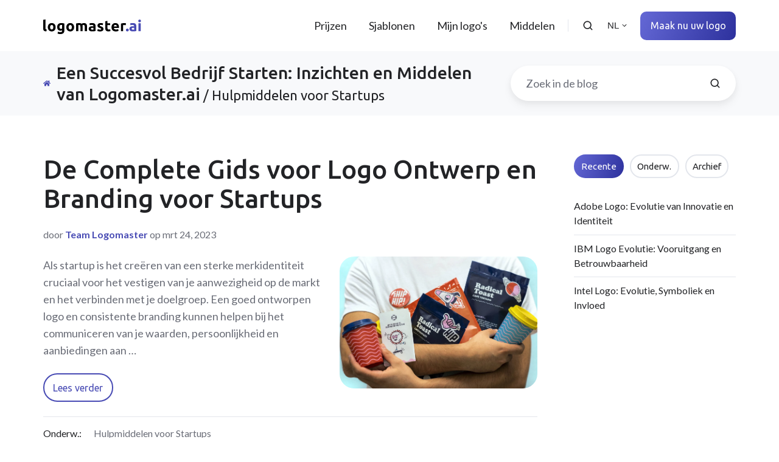

--- FILE ---
content_type: text/html; charset=UTF-8
request_url: https://blog.logomaster.ai/nl/tag/hulpmiddelen-voor-startups
body_size: 10787
content:
<!doctype html><html lang="nl" class="no-js blog-4 blog-4--listing"><head>
    <meta charset="utf-8">
    <title>Blog | Logomaster.ai | Logo-ontwerp en Startup Gids | Hulpmiddelen voor Startups</title>
    <link rel="shortcut icon" href="https://blog.logomaster.ai/hubfs/favicon.ico">
    <meta name="description" content="Hulpmiddelen voor Startups | Ontvang inzichten over logo-ontwerp en startup middelen met Logomaster.ai. Leer hoe je een gedenkwaardig logo kunt maken en een succesvol bedrijf kunt starten.">
    
		<script>			
			var act = {};
      act.xs = 479;
      act.sm = 767;
      act.md = 1139;
			act.scroll_offset = {
				sm: 66,
				md: 66,
				lg: 66,
				get: function() {
					if(window.matchMedia('(max-width: 767px)').matches) return act.scroll_offset.sm;
					if(window.matchMedia('(min-width: 1140px)').matches) return act.scroll_offset.lg;
					return act.scroll_offset.md;
				},
				set: function(sm, md, lg){
					act.scroll_offset.sm = sm;
					act.scroll_offset.md = md;
					act.scroll_offset.lg = lg;
				}
			};
		</script>
    <meta name="viewport" content="width=device-width, initial-scale=1">

    
    <meta property="og:description" content="Hulpmiddelen voor Startups | Ontvang inzichten over logo-ontwerp en startup middelen met Logomaster.ai. Leer hoe je een gedenkwaardig logo kunt maken en een succesvol bedrijf kunt starten.">
    <meta property="og:title" content="Blog | Logomaster.ai | Logo-ontwerp en Startup Gids | Hulpmiddelen voor Startups">
    <meta name="twitter:description" content="Hulpmiddelen voor Startups | Ontvang inzichten over logo-ontwerp en startup middelen met Logomaster.ai. Leer hoe je een gedenkwaardig logo kunt maken en een succesvol bedrijf kunt starten.">
    <meta name="twitter:title" content="Blog | Logomaster.ai | Logo-ontwerp en Startup Gids | Hulpmiddelen voor Startups">

    

    
    <style>
a.cta_button{-moz-box-sizing:content-box !important;-webkit-box-sizing:content-box !important;box-sizing:content-box !important;vertical-align:middle}.hs-breadcrumb-menu{list-style-type:none;margin:0px 0px 0px 0px;padding:0px 0px 0px 0px}.hs-breadcrumb-menu-item{float:left;padding:10px 0px 10px 10px}.hs-breadcrumb-menu-divider:before{content:'›';padding-left:10px}.hs-featured-image-link{border:0}.hs-featured-image{float:right;margin:0 0 20px 20px;max-width:50%}@media (max-width: 568px){.hs-featured-image{float:none;margin:0;width:100%;max-width:100%}}.hs-screen-reader-text{clip:rect(1px, 1px, 1px, 1px);height:1px;overflow:hidden;position:absolute !important;width:1px}
</style>

<link rel="stylesheet" href="https://blog.logomaster.ai/hubfs/hub_generated/template_assets/1/99124503942/1741232887001/template_main.min.css">
<link rel="stylesheet" href="https://blog.logomaster.ai/hubfs/hub_generated/template_assets/1/99124445579/1741232872722/template_nav.min.css">
<link rel="stylesheet" href="https://blog.logomaster.ai/hubfs/hub_generated/template_assets/1/99124446484/1741232878344/template_site-search.min.css">
<link rel="stylesheet" href="https://blog.logomaster.ai/hubfs/hub_generated/template_assets/1/99123534200/1741232817199/template_lang-select.min.css">
<link rel="stylesheet" href="https://blog.logomaster.ai/hubfs/hub_generated/template_assets/1/99123455498/1741232812108/template_mobile-nav.min.css">
<link rel="stylesheet" href="https://blog.logomaster.ai/hubfs/hub_generated/template_assets/1/99123455496/1741232811215/template_header-01.min.css">
<link rel="stylesheet" href="https://blog.logomaster.ai/hubfs/hub_generated/template_assets/1/99131510312/1741232932824/template_search-box.min.css">
<link rel="stylesheet" href="https://blog.logomaster.ai/hubfs/hub_generated/template_assets/1/99124446478/1741232877179/template_blog-search.min.css">
<link rel="stylesheet" href="https://blog.logomaster.ai/hubfs/hub_generated/template_assets/1/99124446476/1741232874920/template_blog-toolbar-1.min.css">
<link rel="stylesheet" href="https://blog.logomaster.ai/hubfs/hub_generated/template_assets/1/99124200364/1741232853093/template_tabs.min.css">
<link rel="stylesheet" href="/hs/hsstatic/AsyncSupport/static-1.501/sass/rss_post_listing.css">
<link rel="stylesheet" href="https://blog.logomaster.ai/hubfs/hub_generated/template_assets/1/102548988481/1741232936467/template_blog-4.min.css">
<link rel="stylesheet" href="https://blog.logomaster.ai/hubfs/hub_generated/template_assets/1/99123980624/1741232835031/template_rich-text.min.css">
<link rel="stylesheet" href="https://blog.logomaster.ai/hubfs/hub_generated/module_assets/1/99124445532/1741200476992/module_icon.min.css">
<link rel="stylesheet" href="https://blog.logomaster.ai/hubfs/hub_generated/template_assets/1/99122649663/1741232790552/template_column-navigation.min.css">
<link rel="stylesheet" href="https://blog.logomaster.ai/hubfs/hub_generated/template_assets/1/99131510303/1741232928512/template_footer-11.min.css">
<link class="hs-async-css" rel="preload" href="https://blog.logomaster.ai/hubfs/hub_generated/template_assets/1/99122649657/1741232787425/template_modal.min.css" as="style" onload="this.onload=null;this.rel='stylesheet'">
<noscript><link rel="stylesheet" href="https://blog.logomaster.ai/hubfs/hub_generated/template_assets/1/99122649657/1741232787425/template_modal.min.css"></noscript>
<style>
  @font-face {
    font-family: "Ubuntu";
    font-weight: 700;
    font-style: normal;
    font-display: swap;
    src: url("/_hcms/googlefonts/Ubuntu/700.woff2") format("woff2"), url("/_hcms/googlefonts/Ubuntu/700.woff") format("woff");
  }
  @font-face {
    font-family: "Ubuntu";
    font-weight: 500;
    font-style: normal;
    font-display: swap;
    src: url("/_hcms/googlefonts/Ubuntu/500.woff2") format("woff2"), url("/_hcms/googlefonts/Ubuntu/500.woff") format("woff");
  }
  @font-face {
    font-family: "Ubuntu";
    font-weight: 400;
    font-style: normal;
    font-display: swap;
    src: url("/_hcms/googlefonts/Ubuntu/regular.woff2") format("woff2"), url("/_hcms/googlefonts/Ubuntu/regular.woff") format("woff");
  }
  @font-face {
    font-family: "Ubuntu";
    font-weight: 700;
    font-style: normal;
    font-display: swap;
    src: url("/_hcms/googlefonts/Ubuntu/700.woff2") format("woff2"), url("/_hcms/googlefonts/Ubuntu/700.woff") format("woff");
  }
  @font-face {
    font-family: "Lato";
    font-weight: 400;
    font-style: normal;
    font-display: swap;
    src: url("/_hcms/googlefonts/Lato/regular.woff2") format("woff2"), url("/_hcms/googlefonts/Lato/regular.woff") format("woff");
  }
  @font-face {
    font-family: "Lato";
    font-weight: 700;
    font-style: normal;
    font-display: swap;
    src: url("/_hcms/googlefonts/Lato/700.woff2") format("woff2"), url("/_hcms/googlefonts/Lato/700.woff") format("woff");
  }
  @font-face {
    font-family: "Lato";
    font-weight: 700;
    font-style: normal;
    font-display: swap;
    src: url("/_hcms/googlefonts/Lato/700.woff2") format("woff2"), url("/_hcms/googlefonts/Lato/700.woff") format("woff");
  }
  @font-face {
    font-family: "Jost";
    font-weight: 700;
    font-style: normal;
    font-display: swap;
    src: url("/_hcms/googlefonts/Jost/700.woff2") format("woff2"), url("/_hcms/googlefonts/Jost/700.woff") format("woff");
  }
  @font-face {
    font-family: "Jost";
    font-weight: 500;
    font-style: normal;
    font-display: swap;
    src: url("/_hcms/googlefonts/Jost/500.woff2") format("woff2"), url("/_hcms/googlefonts/Jost/500.woff") format("woff");
  }
  @font-face {
    font-family: "Jost";
    font-weight: 600;
    font-style: normal;
    font-display: swap;
    src: url("/_hcms/googlefonts/Jost/600.woff2") format("woff2"), url("/_hcms/googlefonts/Jost/600.woff") format("woff");
  }
  @font-face {
    font-family: "Jost";
    font-weight: 400;
    font-style: normal;
    font-display: swap;
    src: url("/_hcms/googlefonts/Jost/regular.woff2") format("woff2"), url("/_hcms/googlefonts/Jost/regular.woff") format("woff");
  }
</style>

<!-- Editor Styles -->
<style id="hs_editor_style" type="text/css">
#hs_cos_wrapper_static_header_logo  { border-style: none !important; display: block !important }
</style>
    

    
<!--  Added by GoogleAnalytics4 integration -->
<script>
var _hsp = window._hsp = window._hsp || [];
window.dataLayer = window.dataLayer || [];
function gtag(){dataLayer.push(arguments);}

var useGoogleConsentModeV2 = true;
var waitForUpdateMillis = 1000;


if (!window._hsGoogleConsentRunOnce) {
  window._hsGoogleConsentRunOnce = true;

  gtag('consent', 'default', {
    'ad_storage': 'denied',
    'analytics_storage': 'denied',
    'ad_user_data': 'denied',
    'ad_personalization': 'denied',
    'wait_for_update': waitForUpdateMillis
  });

  if (useGoogleConsentModeV2) {
    _hsp.push(['useGoogleConsentModeV2'])
  } else {
    _hsp.push(['addPrivacyConsentListener', function(consent){
      var hasAnalyticsConsent = consent && (consent.allowed || (consent.categories && consent.categories.analytics));
      var hasAdsConsent = consent && (consent.allowed || (consent.categories && consent.categories.advertisement));

      gtag('consent', 'update', {
        'ad_storage': hasAdsConsent ? 'granted' : 'denied',
        'analytics_storage': hasAnalyticsConsent ? 'granted' : 'denied',
        'ad_user_data': hasAdsConsent ? 'granted' : 'denied',
        'ad_personalization': hasAdsConsent ? 'granted' : 'denied'
      });
    }]);
  }
}

gtag('js', new Date());
gtag('set', 'developer_id.dZTQ1Zm', true);
gtag('config', 'G-6CXKDJ1SHP');
</script>
<script async src="https://www.googletagmanager.com/gtag/js?id=G-6CXKDJ1SHP"></script>

<!-- /Added by GoogleAnalytics4 integration -->

<!--  Added by GoogleTagManager integration -->
<script>
var _hsp = window._hsp = window._hsp || [];
window.dataLayer = window.dataLayer || [];
function gtag(){dataLayer.push(arguments);}

var useGoogleConsentModeV2 = true;
var waitForUpdateMillis = 1000;



var hsLoadGtm = function loadGtm() {
    if(window._hsGtmLoadOnce) {
      return;
    }

    if (useGoogleConsentModeV2) {

      gtag('set','developer_id.dZTQ1Zm',true);

      gtag('consent', 'default', {
      'ad_storage': 'denied',
      'analytics_storage': 'denied',
      'ad_user_data': 'denied',
      'ad_personalization': 'denied',
      'wait_for_update': waitForUpdateMillis
      });

      _hsp.push(['useGoogleConsentModeV2'])
    }

    (function(w,d,s,l,i){w[l]=w[l]||[];w[l].push({'gtm.start':
    new Date().getTime(),event:'gtm.js'});var f=d.getElementsByTagName(s)[0],
    j=d.createElement(s),dl=l!='dataLayer'?'&l='+l:'';j.async=true;j.src=
    'https://www.googletagmanager.com/gtm.js?id='+i+dl;f.parentNode.insertBefore(j,f);
    })(window,document,'script','dataLayer','GTM-WJCZ6G2');

    window._hsGtmLoadOnce = true;
};

_hsp.push(['addPrivacyConsentListener', function(consent){
  if(consent.allowed || (consent.categories && consent.categories.analytics)){
    hsLoadGtm();
  }
}]);

</script>

<!-- /Added by GoogleTagManager integration -->


<meta name="p:domain_verify" content="3d05bda46dcd440b93bb388cba24740e">
<meta property="fb:app_id" content="151141855645105">
<script src="https://www.recaptcha.net/recaptcha/enterprise.js?render=6LekM3sjAAAAAMYb-9Rq4CZt0yeXJ1k5IfSEMaUc" async></script>
<style>.grecaptcha-badge { visibility: hidden; }</style>
<meta property="og:url" content="https://blog.logomaster.ai/nl/tag/hulpmiddelen-voor-startups">
<meta property="og:type" content="blog">
<meta name="twitter:card" content="summary">
<link rel="alternate" type="application/rss+xml" href="https://blog.logomaster.ai/nl/rss.xml">
<meta name="twitter:domain" content="blog.logomaster.ai">

<meta http-equiv="content-language" content="nl">
<link rel="alternate" hreflang="de" href="https://blog.logomaster.ai/de/tag/startup-ressourcen">
<link rel="alternate" hreflang="en" href="https://blog.logomaster.ai/tag/startup-resources">
<link rel="alternate" hreflang="es" href="https://blog.logomaster.ai/es/tag/recursos-para-startups">
<link rel="alternate" hreflang="fr" href="https://blog.logomaster.ai/fr/tag/ressources-pour-les-startups">
<link rel="alternate" hreflang="nl" href="https://blog.logomaster.ai/nl/tag/hulpmiddelen-voor-startups">
<link rel="alternate" hreflang="pl" href="https://blog.logomaster.ai/pl/tag/zasoby-dla-start-upów">






  <meta name="generator" content="HubSpot"></head>
  <body class="  hs-content-id-107322066251 hs-blog-listing hs-blog-id-107322066250">
<!--  Added by GoogleTagManager integration -->
<noscript><iframe src="https://www.googletagmanager.com/ns.html?id=GTM-WJCZ6G2" height="0" width="0" style="display:none;visibility:hidden"></iframe></noscript>

<!-- /Added by GoogleTagManager integration -->

    <div id="top"></div>
    <div class="page">
      
        <div data-global-resource-path="Act3 child/partials/header-01.html">














  


<header class="header header--1  header--sticky header--w-search header--w-lang hs-search-hidden">
  
  <div class="header__sticky-wrapper">
    <div class="header__sticky-element">
      <div class="header__section header__section--main section">
        <div class="header__center container">
          <div class="row items-center">
            <div class="col s3 md-s3 sm-s6 justify-center">
              <div class="header__logo">
                <div class="header__logo__static">
                  <div id="hs_cos_wrapper_static_header_logo" class="hs_cos_wrapper hs_cos_wrapper_widget hs_cos_wrapper_type_module widget-type-logo" style="" data-hs-cos-general-type="widget" data-hs-cos-type="module">
  






















  
  <span id="hs_cos_wrapper_static_header_logo_hs_logo_widget" class="hs_cos_wrapper hs_cos_wrapper_widget hs_cos_wrapper_type_logo" style="" data-hs-cos-general-type="widget" data-hs-cos-type="logo"><a href="https://logomaster.ai/nl?hsLang=nl" id="hs-link-static_header_logo_hs_logo_widget" style="border-width:0px;border:0px;"><img src="https://blog.logomaster.ai/hubfs/logo.svg" class="hs-image-widget " height="24" style="height: auto;width:161px;border-width:0px;border:0px;" width="161" alt="logo" title="logo"></a></span>
</div>
                </div>
                <div class="header__logo__overlap">
                  <div id="hs_cos_wrapper_overlapping_header_logo" class="hs_cos_wrapper hs_cos_wrapper_widget hs_cos_wrapper_type_module widget-type-logo" style="" data-hs-cos-general-type="widget" data-hs-cos-type="module">
  






















  
  <span id="hs_cos_wrapper_overlapping_header_logo_hs_logo_widget" class="hs_cos_wrapper hs_cos_wrapper_widget hs_cos_wrapper_type_logo" style="" data-hs-cos-general-type="widget" data-hs-cos-type="logo"><a href="https://logomaster.ai/nl?hsLang=nl" id="hs-link-overlapping_header_logo_hs_logo_widget" style="border-width:0px;border:0px;"><img src="https://blog.logomaster.ai/hubfs/logo.svg" class="hs-image-widget " height="24" style="height: auto;width:161px;border-width:0px;border:0px;" width="161" alt="logo" title="logo"></a></span>
</div>
                </div>
                
                  <div class="header__logo__sticky">
                    <div id="hs_cos_wrapper_sticky_header_logo" class="hs_cos_wrapper hs_cos_wrapper_widget hs_cos_wrapper_type_module widget-type-logo" style="" data-hs-cos-general-type="widget" data-hs-cos-type="module">
  






















  
  <span id="hs_cos_wrapper_sticky_header_logo_hs_logo_widget" class="hs_cos_wrapper hs_cos_wrapper_widget hs_cos_wrapper_type_logo" style="" data-hs-cos-general-type="widget" data-hs-cos-type="logo"><a href="https://logomaster.ai/nl?hsLang=nl" id="hs-link-sticky_header_logo_hs_logo_widget" style="border-width:0px;border:0px;"><img src="https://blog.logomaster.ai/hubfs/logo.svg" class="hs-image-widget " height="24" style="height: auto;width:161px;border-width:0px;border:0px;" width="161" alt="logo" title="logo"></a></span>
</div>
                  </div>
                
              </div>
            </div>
            <div class="col s9 md-s9 sm-s6">
              <div class="flex flex-row items-center justify-end no-shrink wrap">
                <div class="header__nav">
                  <div id="hs_cos_wrapper_header_nav" class="hs_cos_wrapper hs_cos_wrapper_widget hs_cos_wrapper_type_module" style="" data-hs-cos-general-type="widget" data-hs-cos-type="module">





<div class="module module--header_nav module--nav">
    <div class="module__inner">

  <nav class="nav nav--light nav--on-hover hs-skip-lang-url-rewrite" flyout-delay="200" aria-label="Main menu">
    
  
  
    
    <ul class="nav__list nav__list--level1">
      <li class="nav__item">
        <a class="nav__link" href="https://app.logomaster.ai/nl/pricing">Prijzen</a>
        
          
  
  

        
      </li>
      
  
    
    
      <li class="nav__item">
        <a class="nav__link" href="https://app.logomaster.ai/nl/templates">Sjablonen</a>
        
          
  
  

        
      </li>
      
  
    
    
      <li class="nav__item">
        <a class="nav__link" href="https://app.logomaster.ai/nl/my-logos">Mijn logo's</a>
        
          
  
  

        
      </li>
      
  
    
    
      <li class="nav__item nav__item--branch nav__item--mega-branch">
        <a class="nav__link" href="javascript:;">Middelen<span class="nav__mega-hover-extender"></span></a>
        
          <div class="nav__mega ">
            <div class="container">
              <div class="row">
                <div class="col s7">
                  <div class="row">
                    <div class="nav__mega-header col s12">
                      <h3><span>Middelen</span></h3>
                    </div>
                  </div>
                  <div class="row">
                    <div class="nav__mega-cols col s12">
                      <div class="row justify-between">
                        
                        <div class="nav__mega-col col s4">
                          <ul>
<li style="margin-bottom: 1.11rem; color: #222326;"><strong>Tools</strong></li>
<ul>
<li><a href="https://logomaster.ai/nl" rel="noopener" role="menuitem">Logo Maken</a></li>
<li><a href="https://wixstats.com/?a=24039&amp;c=1880&amp;s1=" rel="noopener nofollow" target="_blank" role="menuitem">Website Builder <span class="badge badge--small badge--accent badge--lowercase
" style="font-size: .46rem;">met Wix.com</span></a></li>
</ul>
</ul>
                        </div>
                      
                        <div class="nav__mega-col col s4">
                          <ul>
<li style="margin-bottom: 1.11rem; color: #222326;"><strong>Bedrijfsgidsen</strong></li>
<ul>
<li><a href="https://logomaster.ai/resources/netherlands-services-directory" rel="noopener" role="menuitem">Nederlandse Startupdienstengids</a></li>
<li><a href="https://blog.logomaster.ai/nl" rel="noopener" role="menuitem">Lees onze blog</a></li>
<li><a href="https://logomaster.ai/nl/complete-gids-visitekaartjes" rel="noopener" role="menuitem">Visitekaartjes: Complete Gids</a></li>
</ul>
</ul>
                        </div>
                      
                      </div>
                    </div>
                  </div>
                  <div class="row">
                    <div class="nav__mega-footer col s12">
                      <hr>
<p><a class="btn btn--outline btn--medium btn--accent btn--pill
" href="https://app.logomaster.ai/nl/create" rel="noopener">Maak nu uw logo</a></p>
<p><small>Ontvang direct meer dan 100 logo-ideeën. Professioneel logo klaar in 5 minuten, niet dagen.</small></p>
                    </div>
                  </div>
                </div>
                
                  <div class="col s1"></div>
                  <div class="nav__mega-aside col s4">
                    
                      
                    
                    

  
  <img src="https://blog.logomaster.ai/hs-fs/hubfs/business-launch-1.jpg?width=1024&amp;height=1024&amp;name=business-launch-1.jpg" alt="business-launch-1" srcset="https://blog.logomaster.ai/hs-fs/hubfs/business-launch-1.jpg?width=360&amp;name=business-launch-1.jpg 360w, https://blog.logomaster.ai/hs-fs/hubfs/business-launch-1.jpg?width=480&amp;name=business-launch-1.jpg 480w, https://blog.logomaster.ai/hs-fs/hubfs/business-launch-1.jpg?width=720&amp;name=business-launch-1.jpg 720w, https://blog.logomaster.ai/hs-fs/hubfs/business-launch-1.jpg?width=768&amp;name=business-launch-1.jpg 768w, https://blog.logomaster.ai/hs-fs/hubfs/business-launch-1.jpg?width=1350&amp;name=business-launch-1.jpg 1350w, https://blog.logomaster.ai/hs-fs/hubfs/business-launch-1.jpg?width=1440&amp;name=business-launch-1.jpg 1440w, https://blog.logomaster.ai/hs-fs/hubfs/business-launch-1.jpg?width=1920&amp;name=business-launch-1.jpg 1920w, https://blog.logomaster.ai/hs-fs/hubfs/business-launch-1.jpg?width=2048&amp;name=business-launch-1.jpg 2048w" width="1024" height="1024" class="img--radius">


                  </div>
                
              </div>
            </div>
          </div>
        
      </li>
      </ul>
  

  </nav>

    </div>
  </div>

</div>
                </div>
                
                  <div class="header__search">
                    <div id="hs_cos_wrapper_header_search" class="hs_cos_wrapper hs_cos_wrapper_widget hs_cos_wrapper_type_module" style="" data-hs-cos-general-type="widget" data-hs-cos-type="module">


<div id="header_search" class="site-search site-search--light txt--light">
  <a href="javascript:;" class="site-search__open ui-icon" role="button" aria-label="Open search window">
    <svg width="24" height="24" viewbox="0 0 24 24" xmlns="http://www.w3.org/2000/svg">
      <path d="M20.71 19.29L17.31 15.9C18.407 14.5025 19.0022 12.7767 19 11C19 9.41775 18.5308 7.87103 17.6518 6.55544C16.7727 5.23984 15.5233 4.21446 14.0615 3.60896C12.5997 3.00346 10.9911 2.84504 9.43928 3.15372C7.88743 3.4624 6.46197 4.22433 5.34315 5.34315C4.22433 6.46197 3.4624 7.88743 3.15372 9.43928C2.84504 10.9911 3.00347 12.5997 3.60897 14.0615C4.21447 15.5233 5.23985 16.7727 6.55544 17.6518C7.87103 18.5308 9.41775 19 11 19C12.7767 19.0022 14.5025 18.407 15.9 17.31L19.29 20.71C19.383 20.8037 19.4936 20.8781 19.6154 20.9289C19.7373 20.9797 19.868 21.0058 20 21.0058C20.132 21.0058 20.2627 20.9797 20.3846 20.9289C20.5064 20.8781 20.617 20.8037 20.71 20.71C20.8037 20.617 20.8781 20.5064 20.9289 20.3846C20.9797 20.2627 21.0058 20.132 21.0058 20C21.0058 19.868 20.9797 19.7373 20.9289 19.6154C20.8781 19.4936 20.8037 19.383 20.71 19.29ZM5 11C5 9.81331 5.3519 8.65327 6.01119 7.66658C6.67047 6.67988 7.60755 5.91085 8.7039 5.45672C9.80026 5.0026 11.0067 4.88378 12.1705 5.11529C13.3344 5.3468 14.4035 5.91824 15.2426 6.75736C16.0818 7.59647 16.6532 8.66557 16.8847 9.82946C17.1162 10.9933 16.9974 12.1997 16.5433 13.2961C16.0892 14.3925 15.3201 15.3295 14.3334 15.9888C13.3467 16.6481 12.1867 17 11 17C9.4087 17 7.88258 16.3679 6.75736 15.2426C5.63214 14.1174 5 12.5913 5 11Z" fill="currentColor" />
    </svg>
  </a>
  <div class="site-search__popup">
    <div class="site-search__bar">
      <form id="searchForm" class="site-search__form" autocomplete="off" results-zero-text="Sorry, geen resultaten gevonden.">
        <input class="site-search__input" id="searchInput" name="searchInput" type="text" placeholder="Zoek op onze website" title="Zoek op onze website">
        <input name="portalId" type="hidden" value="22400058">
        <input name="language" type="hidden" value="nl">
        <input name="domains" type="hidden" value="all">
        <button class="site-search__submit ui-icon" type="submit" aria-label="Search">
          <svg width="24" height="24" viewbox="0 0 24 24" xmlns="http://www.w3.org/2000/svg">
            <path d="M20.71 19.29L17.31 15.9C18.407 14.5025 19.0022 12.7767 19 11C19 9.41775 18.5308 7.87103 17.6518 6.55544C16.7727 5.23984 15.5233 4.21446 14.0615 3.60896C12.5997 3.00346 10.9911 2.84504 9.43928 3.15372C7.88743 3.4624 6.46197 4.22433 5.34315 5.34315C4.22433 6.46197 3.4624 7.88743 3.15372 9.43928C2.84504 10.9911 3.00347 12.5997 3.60897 14.0615C4.21447 15.5233 5.23985 16.7727 6.55544 17.6518C7.87103 18.5308 9.41775 19 11 19C12.7767 19.0022 14.5025 18.407 15.9 17.31L19.29 20.71C19.383 20.8037 19.4936 20.8781 19.6154 20.9289C19.7373 20.9797 19.868 21.0058 20 21.0058C20.132 21.0058 20.2627 20.9797 20.3846 20.9289C20.5064 20.8781 20.617 20.8037 20.71 20.71C20.8037 20.617 20.8781 20.5064 20.9289 20.3846C20.9797 20.2627 21.0058 20.132 21.0058 20C21.0058 19.868 20.9797 19.7373 20.9289 19.6154C20.8781 19.4936 20.8037 19.383 20.71 19.29ZM5 11C5 9.81331 5.3519 8.65327 6.01119 7.66658C6.67047 6.67988 7.60755 5.91085 8.7039 5.45672C9.80026 5.0026 11.0067 4.88378 12.1705 5.11529C13.3344 5.3468 14.4035 5.91824 15.2426 6.75736C16.0818 7.59647 16.6532 8.66557 16.8847 9.82946C17.1162 10.9933 16.9974 12.1997 16.5433 13.2961C16.0892 14.3925 15.3201 15.3295 14.3334 15.9888C13.3467 16.6481 12.1867 17 11 17C9.4087 17 7.88258 16.3679 6.75736 15.2426C5.63214 14.1174 5 12.5913 5 11Z" fill="currentColor"></path>
          </svg>
        </button>
        <a href="javascript:;" class="site-search__close ui-icon" role="button" aria-label="Close search window">
          <svg width="24" height="24" viewbox="0 0 24 24" xmlns="http://www.w3.org/2000/svg">
            <path d="M20.707 4.707a1 1 0 0 0-1.414-1.414L12 10.586 4.707 3.293a1 1 0 0 0-1.414 1.414L10.586 12l-7.293 7.293a1 1 0 1 0 1.414 1.414L12 13.414l7.293 7.293a1 1 0 0 0 1.414-1.414L13.414 12l7.293-7.293z" fill="currentColor" />
          </svg>
        </a>
      </form>
    </div>
    <div class="site-search__results">
      <div class="site-search__results-block">
        <div class="site-search__result-template">
          <div class="site-search__result-title ui-label"></div>
          <div class="site-search__result-desc small-text"></div>
        </div>
        <button class="site-search__more btn btn--fill btn--medium btn--accent">Meer resultaten</button>
      </div>
    </div>
  </div>
</div></div>
                  </div>
                
                
                  <div class="header__lang">
                    <div id="hs_cos_wrapper_header_lang" class="hs_cos_wrapper hs_cos_wrapper_widget hs_cos_wrapper_type_module" style="" data-hs-cos-general-type="widget" data-hs-cos-type="module">



<div class="module module--header_lang module--lang-select">
    <div class="module__inner">

  
  
    
      
    
    <div id="" class="module-wrapper module-wrapper--lang-select">
      <div class="lang-select lang-select--light lang-select--short-label hs-skip-lang-url-rewrite">
        <button class="lang-select__button">
          
            
              
            
            <div class="lang-select__label">nl</div>
          
          
          <div class="lang-select__arrow">
            <svg width="12" height="12" viewbox="0 0 12 12" xmlns="http://www.w3.org/2000/svg">
              <path d="M3.60311 4.14644C3.40785 4.34171 3.40785 4.65829 3.60311 4.85356L6.60312 7.85355C6.79837 8.0488 7.11497 8.0488 7.31022 7.85355L10.3102 4.85356C10.5055 4.65829 10.5055 4.34171 10.3102 4.14644C10.115 3.95119 9.79837 3.95119 9.60312 4.14644L6.95667 6.7929L4.31022 4.14644C4.11496 3.95119 3.79838 3.95119 3.60311 4.14644Z" fill="currentColor" />
            </svg>
          </div>
        </button>
        <nav class="lang-select__nav">
          <ul>
            <li><a href="javascript:;" tabindex="-1">Nederlands</a></li>
            
              <li class="cs">
                <a href="https://blog.logomaster.ai/cs">Čeština</a>
              </li>
            
              <li class="de">
                <a href="https://blog.logomaster.ai/de">Deutsch</a>
              </li>
            
              <li class="en">
                <a href="https://blog.logomaster.ai">English</a>
              </li>
            
              <li class="es">
                <a href="https://blog.logomaster.ai/es">Español</a>
              </li>
            
              <li class="fr">
                <a href="https://blog.logomaster.ai/fr">Français</a>
              </li>
            
              <li class="id">
                <a href="https://blog.logomaster.ai/id">Bahasa Indonesia</a>
              </li>
            
              <li class="it">
                <a href="https://blog.logomaster.ai/it">Italiano</a>
              </li>
            
              <li class="ko">
                <a href="https://blog.logomaster.ai/ko">한국어</a>
              </li>
            
              <li class="ms">
                <a href="https://blog.logomaster.ai/ms">Bahasa Melayu</a>
              </li>
            
              <li class="pl">
                <a href="https://blog.logomaster.ai/pl">Polski</a>
              </li>
            
              <li class="pt">
                <a href="https://blog.logomaster.ai/pt">Português</a>
              </li>
            
              <li class="ru">
                <a href="https://blog.logomaster.ai/ru">Русский</a>
              </li>
            
              <li class="sv">
                <a href="https://blog.logomaster.ai/sv">Svenska</a>
              </li>
            
              <li class="tr">
                <a href="https://blog.logomaster.ai/tr">Türkçe</a>
              </li>
            
          </ul>
        </nav>
      </div>
    </div>
  

    </div>
  </div>
</div>
                  </div>
                
                <div class="header__buttons">
                  <div class="header__buttons__static">
                    <div id="hs_cos_wrapper_static_header_buttons" class="hs_cos_wrapper hs_cos_wrapper_widget hs_cos_wrapper_type_module" style="" data-hs-cos-general-type="widget" data-hs-cos-type="module">


<div class="module module--static_header_buttons module--button">
    <div class="module__inner">

  <div class="inline-items">
        <a href="https://app.logomaster.ai/nl/create" class="btn btn--fill btn--medium btn--accent btn--default  btn--static_header_buttons-1">
          
          Maak nu uw logo
        </a></div>

    </div>
  </div>
</div>
                  </div>
                  <div class="header__buttons__overlap">
                    <div id="hs_cos_wrapper_overlapping_header_buttons" class="hs_cos_wrapper hs_cos_wrapper_widget hs_cos_wrapper_type_module" style="" data-hs-cos-general-type="widget" data-hs-cos-type="module">


<div class="module module--overlapping_header_buttons module--button">
    <div class="module__inner">

  <div class="inline-items">
        <a href="https://app.logomaster.ai/nl/create" class="btn btn--fill btn--medium btn--accent btn--default  btn--overlapping_header_buttons-1">
          
          Maak nu uw logo
        </a></div>

    </div>
  </div>
</div>
                  </div>
                  
                    <div class="header__buttons__sticky">
                      <div id="hs_cos_wrapper_sticky_header_buttons" class="hs_cos_wrapper hs_cos_wrapper_widget hs_cos_wrapper_type_module" style="" data-hs-cos-general-type="widget" data-hs-cos-type="module">


<div class="module module--sticky_header_buttons module--button">
    <div class="module__inner">

  <div class="inline-items">
        <a href="https://app.logomaster.ai/nl/create" class="btn btn--fill btn--medium btn--accent btn--default  btn--sticky_header_buttons-1">
          
          Maak nu uw logo
        </a></div>

    </div>
  </div>
</div>
                    </div>
                  
                </div>
                <div class="header__mobile-nav">
                  <div id="hs_cos_wrapper_header_mobile_nav" class="hs_cos_wrapper hs_cos_wrapper_widget hs_cos_wrapper_type_module" style="" data-hs-cos-general-type="widget" data-hs-cos-type="module">





<div class="module module--header_mobile_nav module--mnav">
    <div class="module__inner">

  <div class="mnav mnav--light">
    <a class="mnav__open ui-icon" href="javascript:;" role="button" aria-label="Open menu">
      <svg width="24" height="24" viewbox="0 0 24 24" xmlns="http://www.w3.org/2000/svg">
        <path d="M3 6a1 1 0 0 1 1-1h16a1 1 0 1 1 0 2H4a1 1 0 0 1-1-1zm0 6a1 1 0 0 1 1-1h16a1 1 0 1 1 0 2H4a1 1 0 0 1-1-1zm1 5a1 1 0 1 0 0 2h16a1 1 0 1 0 0-2H4z" fill="currentColor" />
      </svg>
    </a>
    <div class="mnav__overlay"></div>
    <div class="mnav__popup">
      
      
        <div class="mnav__section mnav__info small-text clear" style="text-align: left">
          <div><img src="https://blog.logomaster.ai/hubfs/logo.svg" alt="logo" width="161" height="24" loading="lazy" style="height: auto; max-width: 100%; width: 161px;"></div>
<div>&nbsp;</div>
<div>💡 Ontvang direct meer dan 100 logo-ideeën. Professioneel logo klaar in 5 minuten, niet dagen.</div>
<div>&nbsp;</div>
<div><a class="btn btn--outline btn--small btn--accent btn--pill
" href="https://app.logomaster.ai/nl/create" rel="noopener">Maak nu uw logo</a></div>
        </div>
      
      
      <div class="mnav__section mnav__section--first mnav__menu hs-skip-lang-url-rewrite">
        
  
  
    <ul class="mnav__menu__list mnav__menu__list--level1">
      <li class="mnav__menu__item">
        <div class="mnav__menu__label">
          <a class="mnav__menu__link" href="https://app.logomaster.ai/nl/pricing">Prijzen</a>
          
        </div>
        
  
  

      </li>
    
  
    
      <li class="mnav__menu__item">
        <div class="mnav__menu__label">
          <a class="mnav__menu__link" href="https://app.logomaster.ai/nl/my-logos">Mijn logo's</a>
          
        </div>
        
  
  

      </li>
    
  
    
      <li class="mnav__menu__item">
        <div class="mnav__menu__label">
          <a class="mnav__menu__link" href="https://blog.logomaster.ai/nl">Blog</a>
          
        </div>
        
  
  

      </li>
    </ul>
  

      </div>
      
      
        <div class="mnav__section mnav__links clear small-text txt--unstyle-links txt--unstyle-lists" style="text-align: left">
          <p><strong>Andere bronnen</strong></p>
<ul class="mnav__menu__list mnav__menu__list--level1">
<li class="mnav__menu__item">
<div class="mnav__menu__label"><a class="mnav__menu__link" href="https://wixstats.com/?a=24039&amp;c=1880&amp;s1=" rel="nofollow noopener">Website Builder <span class="badge badge--small badge--accent badge--lowercase
" style="font-size: .46rem;">met Wix.com</span></a></div>
</li>
<li class="mnav__menu__item">
<div class="mnav__menu__label"><a class="mnav__menu__link" href="https://logomaster.ai/nl/complete-gids-visitekaartjes?hsLang=nl" rel="noopener">Visitekaartjes: Complete Gids</a></div>
</li>
</ul>
        </div>
      
      
      
      
      
      
      
      
      <a href="javascript:;" class="mnav__close ui-icon" role="button" aria-label="Open menu">
        <svg width="24" height="24" viewbox="0 0 24 24" xmlns="http://www.w3.org/2000/svg">
          <path d="M20.707 4.707a1 1 0 0 0-1.414-1.414L12 10.586 4.707 3.293a1 1 0 0 0-1.414 1.414L10.586 12l-7.293 7.293a1 1 0 1 0 1.414 1.414L12 13.414l7.293 7.293a1 1 0 0 0 1.414-1.414L13.414 12l7.293-7.293z" fill="currentColor" />
        </svg>
      </a>
    </div>
  </div>

    </div>
  </div>
</div>
                </div>
              </div>
            </div>
          </div>
        </div>
      </div>
    </div>
  </div>
</header>

</div>
      
      <main id="main-content" class="body">
        
  
  
  
  
  
  
  
  
  
  
  
  
  
  
  
  
  
  <div class="blog-toolbar-1 section bg-light">
    <div class="blog-toolbar-1__center container">
      <div class="row">
        <div class="col s12">
          <div class="flex flex-row items-center justify-between sm-flex-col sm-items-stretch">
            
            
              <h1 class="blog-toolbar-1__title blog-toolbar-1__title--blog-title h3">
                
                  <span class="blog-toolbar-1__title-icon">
                    <a href="/nl" class="ui-icon">
                      <svg width="24" height="21" viewbox="0 0 576 512" xmlns="http://www.w3.org/2000/svg">
                        <path fill="currentColor" d="M280.37 148.26L96 300.11V464a16 16 0 0 0 16 16l112.06-.29a16 16 0 0 0 15.92-16V368a16 16 0 0 1 16-16h64a16 16 0 0 1 16 16v95.64a16 16 0 0 0 16 16.05L464 480a16 16 0 0 0 16-16V300L295.67 148.26a12.19 12.19 0 0 0-15.3 0zM571.6 251.47L488 182.56V44.05a12 12 0 0 0-12-12h-56a12 12 0 0 0-12 12v72.61L318.47 43a48 48 0 0 0-61 0L4.34 251.47a12 12 0 0 0-1.6 16.9l25.5 31A12 12 0 0 0 45.15 301l235.22-193.74a12.19 12.19 0 0 1 15.3 0L530.9 301a12 12 0 0 0 16.9-1.6l25.5-31a12 12 0 0 0-1.7-16.93z"></path>
                      </svg>
                    </a>
                  </span>
                  <span class="blog-toolbar-1__title-text">Een Succesvol Bedrijf Starten: Inzichten en Middelen van Logomaster.ai<span class="blog-toolbar-1__title-tag"> / Hulpmiddelen voor Startups</span></span>
                
              </h1>
            
            
            <div class="blog-toolbar-1__search blog-search">
              <div class="search-box search-box--dark">
                <form class="blog-search__form" onsubmit="do_blog_search(event);" autocomplete="off" results-zero-text="Sorry, geen resultaten gevonden.">
                  <input name="term" class="search-box__input blog-search__input" type="text" placeholder="Zoek in de blog">
                  <input name="groupId" type="hidden" value="107322066250">
                  <input name="language" type="hidden" value="nl">
                  <input name="limit" type="hidden" value="20">
                  <input name="offset" type="hidden" value="0">
                  <input name="length" type="hidden" value="SHORT">
                  <button class="search-box__btn blog-search__search-icon ui-icon" type="submit" value="Zoek in de blog">
                    <svg width="24" height="24" viewbox="0 0 24 24" xmlns="http://www.w3.org/2000/svg">
                      <path d="M20.71 19.29L17.31 15.9C18.407 14.5025 19.0022 12.7767 19 11C19 9.41775 18.5308 7.87103 17.6518 6.55544C16.7727 5.23984 15.5233 4.21446 14.0615 3.60896C12.5997 3.00346 10.9911 2.84504 9.43928 3.15372C7.88743 3.4624 6.46197 4.22433 5.34315 5.34315C4.22433 6.46197 3.4624 7.88743 3.15372 9.43928C2.84504 10.9911 3.00347 12.5997 3.60897 14.0615C4.21447 15.5233 5.23985 16.7727 6.55544 17.6518C7.87103 18.5308 9.41775 19 11 19C12.7767 19.0022 14.5025 18.407 15.9 17.31L19.29 20.71C19.383 20.8037 19.4936 20.8781 19.6154 20.9289C19.7373 20.9797 19.868 21.0058 20 21.0058C20.132 21.0058 20.2627 20.9797 20.3846 20.9289C20.5064 20.8781 20.617 20.8037 20.71 20.71C20.8037 20.617 20.8781 20.5064 20.9289 20.3846C20.9797 20.2627 21.0058 20.132 21.0058 20C21.0058 19.868 20.9797 19.7373 20.9289 19.6154C20.8781 19.4936 20.8037 19.383 20.71 19.29ZM5 11C5 9.81331 5.3519 8.65327 6.01119 7.66658C6.67047 6.67988 7.60755 5.91085 8.7039 5.45672C9.80026 5.0026 11.0067 4.88378 12.1705 5.11529C13.3344 5.3468 14.4035 5.91824 15.2426 6.75736C16.0818 7.59647 16.6532 8.66557 16.8847 9.82946C17.1162 10.9933 16.9974 12.1997 16.5433 13.2961C16.0892 14.3925 15.3201 15.3295 14.3334 15.9888C13.3467 16.6481 12.1867 17 11 17C9.4087 17 7.88258 16.3679 6.75736 15.2426C5.63214 14.1174 5 12.5913 5 11Z" fill="currentColor"></path>
                    </svg>
                  </button>
                  <button class="search-box__btn blog-search__cancel-icon ui-icon" type="reset" onclick="blog_search_reset()">
                    <svg width="24" height="24" viewbox="0 0 24 24" xmlns="http://www.w3.org/2000/svg">
                      <path d="M20.707 4.707a1 1 0 0 0-1.414-1.414L12 10.586 4.707 3.293a1 1 0 0 0-1.414 1.414L10.586 12l-7.293 7.293a1 1 0 1 0 1.414 1.414L12 13.414l7.293 7.293a1 1 0 0 0 1.414-1.414L13.414 12l7.293-7.293z" fill="currentColor"></path>
                    </svg>
                  </button>
                </form>
              </div>
              <div class="blog-search__results-overlay" onclick="blog_search_reset()"></div>
              <div class="blog-search__results-wrapper">
                <div class="blog-search__results"></div>
              </div>
            </div>
          </div>
        </div>
      </div>
    </div>
  </div>
  
  <div class="blog-body section">
    <div class="blog-body__center container">
      <div class="row items-stretch">
        <div class="blog-body__content col s9 md-s12">
          
          
            
              <div class="blog-post  blog-post--float-img">
                <div class="blog-post__contents clear">
                  <h2 class="blog-post__title h1"><a href="https://blog.logomaster.ai/nl/de-complete-gids-voor-logo-ontwerp-en-branding-voor-startups">De Complete Gids voor Logo Ontwerp en Branding voor Startups</a></h2>
                  <p class="blog-post__info small-text">
                    door <a href="https://blog.logomaster.ai/nl/author/logomaster-team"><strong>Team Logomaster</strong></a> op mrt 24, 2023
                  </p>
                  
                    <div class="blog-post__img">
                      <a href="https://blog.logomaster.ai/nl/de-complete-gids-voor-logo-ontwerp-en-branding-voor-startups"><img src="https://blog.logomaster.ai/hubfs/The%20Ultimate%20Guide%20to%20Logo%20Design%20and%20Branding%20for%20Startups-2.jpg" alt="" srcset="https://blog.logomaster.ai/hs-fs/hubfs/The%20Ultimate%20Guide%20to%20Logo%20Design%20and%20Branding%20for%20Startups-2.jpg?width=360&amp;name=The%20Ultimate%20Guide%20to%20Logo%20Design%20and%20Branding%20for%20Startups-2.jpg 360w, https://blog.logomaster.ai/hs-fs/hubfs/The%20Ultimate%20Guide%20to%20Logo%20Design%20and%20Branding%20for%20Startups-2.jpg?width=480&amp;name=The%20Ultimate%20Guide%20to%20Logo%20Design%20and%20Branding%20for%20Startups-2.jpg 480w, https://blog.logomaster.ai/hs-fs/hubfs/The%20Ultimate%20Guide%20to%20Logo%20Design%20and%20Branding%20for%20Startups-2.jpg?width=720&amp;name=The%20Ultimate%20Guide%20to%20Logo%20Design%20and%20Branding%20for%20Startups-2.jpg 720w, https://blog.logomaster.ai/hs-fs/hubfs/The%20Ultimate%20Guide%20to%20Logo%20Design%20and%20Branding%20for%20Startups-2.jpg?width=768&amp;name=The%20Ultimate%20Guide%20to%20Logo%20Design%20and%20Branding%20for%20Startups-2.jpg 768w, https://blog.logomaster.ai/hs-fs/hubfs/The%20Ultimate%20Guide%20to%20Logo%20Design%20and%20Branding%20for%20Startups-2.jpg?width=1350&amp;name=The%20Ultimate%20Guide%20to%20Logo%20Design%20and%20Branding%20for%20Startups-2.jpg 1350w, https://blog.logomaster.ai/hs-fs/hubfs/The%20Ultimate%20Guide%20to%20Logo%20Design%20and%20Branding%20for%20Startups-2.jpg?width=1440&amp;name=The%20Ultimate%20Guide%20to%20Logo%20Design%20and%20Branding%20for%20Startups-2.jpg 1440w, https://blog.logomaster.ai/hs-fs/hubfs/The%20Ultimate%20Guide%20to%20Logo%20Design%20and%20Branding%20for%20Startups-2.jpg?width=1534&amp;name=The%20Ultimate%20Guide%20to%20Logo%20Design%20and%20Branding%20for%20Startups-2.jpg 1534w" loading="lazy"></a>
                    </div>
                  
                  
                    <p class="blog-post__summary">
                      Als startup is het creëren van een sterke merkidentiteit cruciaal voor het vestigen van je aanwezigheid op de markt en het verbinden met je doelgroep. Een goed ontworpen logo en consistente branding kunnen helpen bij het communiceren van je waarden, persoonlijkheid en aanbiedingen aan …
                    </p>
                  
                  <p class="blog-post__btn"><a href="https://blog.logomaster.ai/nl/de-complete-gids-voor-logo-ontwerp-en-branding-voor-startups" class="btn btn--medium btn--pill btn--outline btn--accent">Lees verder</a></p>
                </div>
                
                  <div class="blog-post__tags small-text">
                    <span class="blog-post__tags-label">Onderw.:</span>
                    
                      <a href="https://blog.logomaster.ai/nl/tag/hulpmiddelen-voor-startups" class="blog-post__tag">Hulpmiddelen voor Startups</a>
                    
                  </div>
                
              </div>
            
          
          
        </div>
        <div class="blog-body__aside col s3 md-s12">
          
          
          <div class="blog-tabs tabs tabs--light tabs--buttons-small tabs--indent" data-tabs-inactive="btn--light btn--outline" data-tabs-active="btn--accent btn--fill">
            <ul class="tabs__nav justify-start">
              <li class="tabs__nav-item"><button class="tabs__btn btn btn--small btn--pill btn--accent btn--fill tabs__btn--active" onclick="go_to_tab('blog-recent-posts')">Recente</button></li>
              <li class="tabs__nav-item"><button class="tabs__btn btn btn--small btn--pill btn--light btn--outline" onclick="go_to_tab('blog-topics')">Onderw.</button></li>
              <li class="tabs__nav-item"><button class="tabs__btn btn btn--small btn--pill btn--light btn--outline" onclick="go_to_tab('blog-archive')">Archief</button></li>
            </ul>
            <div class="tabs__content">
              
              <button class="tabs__btn btn btn--small btn--pill btn--accent btn--fill tabs__btn--active" onclick="go_to_tab('blog-recent-posts')">Recente</button>
              <div class="tabs__tab tabs__tab--active txt--light txt--unstyle-lists txt--unstyle-links important-text small-text" id="blog-recent-posts">
                <span id="hs_cos_wrapper_blog_recent_posts" class="hs_cos_wrapper hs_cos_wrapper_widget hs_cos_wrapper_type_post_listing" style="" data-hs-cos-general-type="widget" data-hs-cos-type="post_listing"><div class="block">
  <h3></h3>
  <div class="widget-module">
    <ul class="hs-hash-1607919616-1767455817750">
    </ul>
  </div>
</div>
</span>
              </div>
              
              
              <button class="tabs__btn btn btn--small btn--pill btn--light btn--outline" onclick="go_to_tab('blog-topics')">Onderw.</button>
              <div class="tabs__tab txt--light txt--unstyle-lists txt--unstyle-links important-text small-text" id="blog-topics">
                <span id="hs_cos_wrapper_blog_topics" class="hs_cos_wrapper hs_cos_wrapper_widget hs_cos_wrapper_type_post_filter" style="" data-hs-cos-general-type="widget" data-hs-cos-type="post_filter"><div class="block">
  <h3></h3>
  <div class="widget-module">
    <ul>
      
        <li>
          <a href="https://blog.logomaster.ai/nl/tag/logo-ontwerp">Logo Ontwerp <span class="filter-link-count" dir="ltr">(22)</span></a>
        </li>
      
        <li>
          <a href="https://blog.logomaster.ai/nl/tag/branding-en-marketing">Branding en Marketing <span class="filter-link-count" dir="ltr">(1)</span></a>
        </li>
      
        <li>
          <a href="https://blog.logomaster.ai/nl/tag/hulpmiddelen-voor-startups">Hulpmiddelen voor Startups <span class="filter-link-count" dir="ltr">(1)</span></a>
        </li>
      
        <li>
          <a href="https://blog.logomaster.ai/nl/tag/ontwerptrends">Ontwerptrends <span class="filter-link-count" dir="ltr">(1)</span></a>
        </li>
      
    </ul>
    
  </div>
</div>
</span>
              </div>
              
              <button class="tabs__btn btn btn--small btn--pill btn--light btn--outline" onclick="go_to_tab('blog-archive')">Archief</button>
              <div class="tabs__tab txt--light txt--unstyle-lists txt--unstyle-links important-text small-text" id="blog-archive">
                <span id="hs_cos_wrapper_blog_archive" class="hs_cos_wrapper hs_cos_wrapper_widget hs_cos_wrapper_type_post_filter" style="" data-hs-cos-general-type="widget" data-hs-cos-type="post_filter"><div class="block">
  <h3></h3>
  <div class="widget-module">
    <ul>
      
        <li>
          <a href="https://blog.logomaster.ai/nl/archive/2023/10">oktober 2023 <span class="filter-link-count" dir="ltr">(9)</span></a>
        </li>
      
        <li>
          <a href="https://blog.logomaster.ai/nl/archive/2023/08">augustus 2023 <span class="filter-link-count" dir="ltr">(10)</span></a>
        </li>
      
        <li>
          <a href="https://blog.logomaster.ai/nl/archive/2023/06">juni 2023 <span class="filter-link-count" dir="ltr">(1)</span></a>
        </li>
      
        <li>
          <a href="https://blog.logomaster.ai/nl/archive/2023/04">april 2023 <span class="filter-link-count" dir="ltr">(1)</span></a>
        </li>
      
        <li>
          <a href="https://blog.logomaster.ai/nl/archive/2023/03">maart 2023 <span class="filter-link-count" dir="ltr">(3)</span></a>
        </li>
      
    </ul>
    
  </div>
</div>
</span>
              </div>
            </div>
          </div>
          
          
          
        </div>
      </div>
    </div>
  </div>
  <div class="container-fluid blog-below-listing">
<div class="row-fluid-wrapper">
<div class="row-fluid">
<div class="span12 widget-span widget-type-cell " style="" data-widget-type="cell" data-x="0" data-w="12">

</div><!--end widget-span -->
</div>
</div>
</div>
  
  

      </main>
      
        <div data-global-resource-path="Act3 child/partials/footer-11.html">

  


<div class="container-fluid above-footer">
<div class="row-fluid-wrapper">
<div class="row-fluid">
<div class="span12 widget-span widget-type-cell " style="" data-widget-type="cell" data-x="0" data-w="12">

</div><!--end widget-span -->
</div>
</div>
</div>

<footer class="footer footer--11 hs-search-hidden">
  <div class="footer__section footer__section--main section">
    <div class="footer__center container">
      <div class="row">
        <div class="col s4 md-s12">
          <div class="footer__about">
            <div id="hs_cos_wrapper_footer_about" class="hs_cos_wrapper hs_cos_wrapper_widget hs_cos_wrapper_type_module" style="" data-hs-cos-general-type="widget" data-hs-cos-type="module">



<style>.module--footer_about{margin-bottom:24px;}.module--footer_about .module__inner{width:320px;}</style>
  <div class="module module--footer_about module--rtext module--md-block-center module--md-text-center">
    <div class="module__inner">

  <div id="rtext__footer_about" class="rtext rtext--box-none txt--light txt--light">
    <div class="rtext__content clear small-text">
      <h4><strong>logomaster.ai</strong></h4>
<p>Logomaster.ai is dé oplossing voor professionele logo-ontwerp. Creëer en bewerk logo's met gemak, zonder ontwerpvaardigheden.</p>
    </div>
    
  </div>

    </div>
  </div>


</div>
          </div>
          <div class="footer__icons">
            <div id="hs_cos_wrapper_footer_icons" class="hs_cos_wrapper hs_cos_wrapper_widget hs_cos_wrapper_type_module" style="" data-hs-cos-general-type="widget" data-hs-cos-type="module">

<style>.module--footer_icons{margin-bottom:30px;}@media(max-width:1139px){.module--footer_icons{margin-bottom:50px;}}</style>
  <div class="module module--footer_icons module--icon module--md-text-center">
    <div class="module__inner">

  <div class="inline-items inline-items--md-center" style="gap: 30px;"><a href="https://www.facebook.com/logomasterai" target="_blank"><span class="icon icon--footer_icons-1 icon--type-icon icon--large icon--accent">
      <span class="icon__glyph">
        
          <svg version="1.0" xmlns="http://www.w3.org/2000/svg" viewbox="0 0 512 512" aria-hidden="true"><g id="Facebook1_layer"><path d="M504 256C504 119 393 8 256 8S8 119 8 256c0 123.78 90.69 226.38 209.25 245V327.69h-63V256h63v-54.64c0-62.15 37-96.48 93.67-96.48 27.14 0 55.52 4.84 55.52 4.84v61h-31.28c-30.8 0-40.41 19.12-40.41 38.73V256h68.78l-11 71.69h-57.78V501C413.31 482.38 504 379.78 504 256z" /></g></svg>
        
      </span>
      <span class="screen-reader-text">Visit us on Facebook</span>
    </span></a><a href="https://twitter.com/logomasterai" target="_blank"><span class="icon icon--footer_icons-2 icon--type-icon icon--large icon--accent">
      <span class="icon__glyph">
        
          <svg version="1.0" xmlns="http://www.w3.org/2000/svg" viewbox="0 0 512 512" aria-hidden="true"><g id="Twitter2_layer"><path d="M459.37 151.716c.325 4.548.325 9.097.325 13.645 0 138.72-105.583 298.558-298.558 298.558-59.452 0-114.68-17.219-161.137-47.106 8.447.974 16.568 1.299 25.34 1.299 49.055 0 94.213-16.568 130.274-44.832-46.132-.975-84.792-31.188-98.112-72.772 6.498.974 12.995 1.624 19.818 1.624 9.421 0 18.843-1.3 27.614-3.573-48.081-9.747-84.143-51.98-84.143-102.985v-1.299c13.969 7.797 30.214 12.67 47.431 13.319-28.264-18.843-46.781-51.005-46.781-87.391 0-19.492 5.197-37.36 14.294-52.954 51.655 63.675 129.3 105.258 216.365 109.807-1.624-7.797-2.599-15.918-2.599-24.04 0-57.828 46.782-104.934 104.934-104.934 30.213 0 57.502 12.67 76.67 33.137 23.715-4.548 46.456-13.32 66.599-25.34-7.798 24.366-24.366 44.833-46.132 57.827 21.117-2.273 41.584-8.122 60.426-16.243-14.292 20.791-32.161 39.308-52.628 54.253z" /></g></svg>
        
      </span>
      <span class="screen-reader-text">Visit us on Twitter</span>
    </span></a></div>

    </div>
  </div>
</div>
          </div>
        </div>
        <div class="col s8 md-s12">
          <div class="footer__nav">
            <div id="hs_cos_wrapper_footer_nav" class="hs_cos_wrapper hs_cos_wrapper_widget hs_cos_wrapper_type_module" style="" data-hs-cos-general-type="widget" data-hs-cos-type="module">


<style>@media(max-width:767px){.module--footer_nav .module__inner{width:400px;}}</style>
  <div class="module module--footer_nav module--col-nav module--sm-block-center module--sm-text-center">
    <div class="module__inner">

  <div class="col-nav col-nav--light">
    <div class="row justify-start">
      
        <div class="col s3 md-s3 sm-s6">
          <div class="box">
            <div class="col-nav__col">
              <div class="col-nav__title">Logomaster.ai</div>
              
                <ul class="col-nav__list">
                  <li class="col-nav__item">
                    <a href="https://logomaster.ai/nl?hsLang=nl#features" class="col-nav__link ">Functies</a>
                  </li>
                
              
                
                  <li class="col-nav__item">
                    <a href="https://app.logomaster.ai/nl/pricing" class="col-nav__link ">Prijzen</a>
                  </li>
                
              
                
                  <li class="col-nav__item">
                    <a href="https://app.logomaster.ai/nl/templates" class="col-nav__link ">Sjablonen</a>
                  </li>
                </ul>
              
            </div>
          </div>
        </div>
      
        <div class="col s3 md-s3 sm-s6">
          <div class="box">
            <div class="col-nav__col">
              <div class="col-nav__title">Middelen</div>
              
                <ul class="col-nav__list">
                  <li class="col-nav__item">
                    <a href="https://logomaster.ai/nl?hsLang=nl" class="col-nav__link ">Logo maken</a>
                  </li>
                
              
                
                  <li class="col-nav__item">
                    <a href="https://logomaster.ai/nl/logo-idee%C3%ABn?hsLang=nl" class="col-nav__link ">Logo ideeën</a>
                  </li>
                
              
                
                  <li class="col-nav__item">
                    <a href="https://logomaster.ai/nl/logo-kleuren?hsLang=nl" class="col-nav__link ">Logo kleuren</a>
                  </li>
                
              
                
                  <li class="col-nav__item">
                    <a href="https://logomaster.ai/nl/logo-ideas/logo-voorbeelden-nederlandse-bedrijven?hsLang=nl" class="col-nav__link ">Logo voorbeelden</a>
                  </li>
                
              
                
                  <li class="col-nav__item">
                    <a href="https://wixstats.com/?a=24039&amp;c=1880&amp;s1=" target="_blank" rel="nofollow" class="col-nav__link ">Website Builder <span class="badge badge--small badge--accent badge--lowercase">met Wix.com</span></a>
                  </li>
                </ul>
              
            </div>
          </div>
        </div>
      
        <div class="col s3 md-s3 sm-s6">
          <div class="box">
            <div class="col-nav__col">
              <div class="col-nav__title">Bedrijf</div>
              
                <ul class="col-nav__list">
                  <li class="col-nav__item">
                    <a href="https://blog.logomaster.ai?hsLang=nl" class="col-nav__link ">Blog</a>
                  </li>
                
              
                
                  <li class="col-nav__item">
                    <a href="https://logomaster.ai/press?hsLang=nl" class="col-nav__link ">Perskit</a>
                  </li>
                </ul>
              
            </div>
          </div>
        </div>
      
        <div class="col s3 md-s3 sm-s6">
          <div class="box">
            <div class="col-nav__col">
              <div class="col-nav__title">Neem contact op</div>
              
                <ul class="col-nav__list">
                  <li class="col-nav__item">
                    <a href="mailto:support@logomaster.ai" class="col-nav__link ">Stuur ons een e-mail</a>
                  </li>
                </ul>
              
            </div>
          </div>
        </div>
      
    </div>
  </div>

    </div>
  </div>
</div>
          </div>
        </div>
      </div>
    </div>
  </div>
  <div class="footer__section footer__section--bottom section">
    <div class="footer__center container">
      <div class="row">
        <div class="col s12">
          <div class="footer__legal">
            <div class="flex flex-row items-center justify-between sm-flex-col sm-items-stretch">
              <div class="footer__copyright">
                <div id="hs_cos_wrapper_footer_copyright" class="hs_cos_wrapper hs_cos_wrapper_widget hs_cos_wrapper_type_module" style="" data-hs-cos-general-type="widget" data-hs-cos-type="module">



<style>@media(max-width:767px){.module--footer_copyright{margin-bottom:24px;}}</style>
  <div class="module module--footer_copyright module--rtext module--sm-text-center">
    <div class="module__inner">

  <div id="rtext__footer_copyright" class="rtext rtext--box-none txt--light txt--light">
    <div class="rtext__content clear small-text">
      Copyright © 2024 logomaster.ai
    </div>
    
  </div>

    </div>
  </div>


</div>
              </div>
              <div class="footer__links">
                <div id="hs_cos_wrapper_footer_links" class="hs_cos_wrapper hs_cos_wrapper_widget hs_cos_wrapper_type_module" style="" data-hs-cos-general-type="widget" data-hs-cos-type="module">



<div class="module module--footer_links module--rtext module--text-right module--sm-text-center">
    <div class="module__inner">

  <div id="rtext__footer_links" class="rtext rtext--box-none txt--light txt--light">
    <div class="rtext__content clear small-text">
      <ul>
<li><a href="https://logomaster.ai/privacy?hsLang=nl" rel="noopener">Privacy</a></li>
<li><a href="https://logomaster.ai/terms?hsLang=nl" rel="noopener">Terms</a><br><a href="#"></a></li>
</ul>
    </div>
    
  </div>

    </div>
  </div>


</div>
              </div>
            </div>
          </div>
        </div>
      </div>
    </div>
  </div>
</footer>
</div>
      
      
        



<div class="module module--page_modals module--modal">
    <div class="module__inner">

  

  

    </div>
  </div>
  
        <div data-global-resource-path="Act3 child/partials/modals.html">



<div class="module module--global_modals module--modal">
    <div class="module__inner">

  

  

    </div>
  </div>

</div>
      
    </div>
		<script src="https://blog.logomaster.ai/hubfs/hub_generated/template_assets/1/99131270014/1741232916702/template_main.min.js"></script>
		
    
<!-- HubSpot performance collection script -->
<script defer src="/hs/hsstatic/content-cwv-embed/static-1.1293/embed.js"></script>
<script defer src="https://blog.logomaster.ai/hubfs/hub_generated/template_assets/1/99123839569/1741232828903/template_lightbox.min.js"></script>
<script>
var hsVars = hsVars || {}; hsVars['language'] = 'nl';
</script>

<script src="/hs/hsstatic/cos-i18n/static-1.53/bundles/project.js"></script>
<script defer src="https://blog.logomaster.ai/hubfs/hub_generated/template_assets/1/99123442434/1741232799613/template_nav.min.js"></script>
<script src="https://blog.logomaster.ai/hubfs/hub_generated/template_assets/1/99124153433/1741232841209/template_site-search.min.js"></script>
<script src="https://blog.logomaster.ai/hubfs/hub_generated/template_assets/1/99124444968/1741232861713/template_lang-select.min.js"></script>
<script src="https://blog.logomaster.ai/hubfs/hub_generated/template_assets/1/99131226146/1741232905903/template_mobile-nav.min.js"></script>
<script defer src="https://blog.logomaster.ai/hubfs/hub_generated/template_assets/1/99122649652/1741232786352/template_blog-search.min.js"></script>
<script defer src="https://blog.logomaster.ai/hubfs/hub_generated/template_assets/1/99124503903/1741232883775/template_tabs.min.js"></script>
<script src="/hs/hsstatic/AsyncSupport/static-1.501/js/post_listing_asset.js"></script>
<script>
  function hsOnReadyPopulateListingFeed_1607919616_1767455817750() {
    var options = {
      'id': "1607919616-1767455817750",
      'listing_url': "/_hcms/postlisting?blogId=107322066250&maxLinks=3&listingType=recent&orderByViews=false&hs-expires=1799020800&hs-version=2&hs-signature=AJ2IBuHCtF1tBHv826LO_zTLvV8jMWVMsg",
      'include_featured_image': false
    };
    window.hsPopulateListingFeed(options);
  }

  if (document.readyState === "complete" ||
      (document.readyState !== "loading" && !document.documentElement.doScroll)
  ) {
    hsOnReadyPopulateListingFeed_1607919616_1767455817750();
  } else {
    document.addEventListener("DOMContentLoaded", hsOnReadyPopulateListingFeed_1607919616_1767455817750);
  }
</script>

<script defer src="https://blog.logomaster.ai/hubfs/hub_generated/template_assets/1/99123540577/1741232820265/template_modal.min.js"></script>

<!-- Start of HubSpot Analytics Code -->
<script type="text/javascript">
var _hsq = _hsq || [];
_hsq.push(["setContentType", "listing-page"]);
_hsq.push(["setCanonicalUrl", "https:\/\/blog.logomaster.ai\/nl\/tag\/hulpmiddelen-voor-startups"]);
_hsq.push(["setPageId", "107322066251"]);
_hsq.push(["setContentMetadata", {
    "contentPageId": 101052507271,
    "legacyPageId": "107322066251",
    "contentFolderId": null,
    "contentGroupId": 107322066250,
    "abTestId": null,
    "languageVariantId": 107322066251,
    "languageCode": "nl",
    
    
}]);
</script>

<script type="text/javascript" id="hs-script-loader" async defer src="/hs/scriptloader/22400058.js"></script>
<!-- End of HubSpot Analytics Code -->


<script type="text/javascript">
var hsVars = {
    render_id: "2ecd85d5-8ff6-458e-88fa-a330eed8d942",
    ticks: 1767455817155,
    page_id: 107322066251,
    
    content_group_id: 107322066250,
    portal_id: 22400058,
    app_hs_base_url: "https://app.hubspot.com",
    cp_hs_base_url: "https://cp.hubspot.com",
    language: "nl",
    analytics_page_type: "listing-page",
    scp_content_type: "",
    
    analytics_page_id: "107322066251",
    category_id: 7,
    folder_id: 0,
    is_hubspot_user: false
}
</script>


<script defer src="/hs/hsstatic/HubspotToolsMenu/static-1.432/js/index.js"></script>





  
</body></html>

--- FILE ---
content_type: image/svg+xml
request_url: https://blog.logomaster.ai/hubfs/logo.svg
body_size: 6830
content:
<?xml version="1.0" encoding="UTF-8"?>
<svg width="376px" height="56px" viewBox="0 0 376 56" version="1.1" xmlns="http://www.w3.org/2000/svg" xmlns:xlink="http://www.w3.org/1999/xlink">
    <title>logomaster.ai</title>
    <g id="Google-ads" stroke="none" stroke-width="1" fill="none" fill-rule="evenodd">
        <g id="1024_1024-(Google-square)" transform="translate(-325.000000, -930.000000)" fill-rule="nonzero">
            <g id="logomaster.ai" transform="translate(325.000000, 930.000000)">
                <path d="M12.1991701,45.659751 C9.68188105,45.6210235 7.63900415,45.3499308 6.07053942,44.846473 C4.50207469,44.3430152 3.26279391,43.6362379 2.3526971,42.7261411 C1.44260028,41.8160443 0.822959889,40.7123098 0.493775934,39.4149378 C0.164591978,38.1175657 0,36.6556017 0,35.0290456 L0,1.39419087 L8.65560166,1.46760325e-13 L8.65560166,33.2863071 C8.65560166,34.0608575 8.71369295,34.757953 8.82987552,35.3775934 C8.94605809,35.9972337 9.16874136,36.5200553 9.49792531,36.9460581 C9.82710927,37.3720609 10.3015214,37.7206086 10.9211618,37.9917012 C11.5408022,38.2627939 12.373444,38.4370678 13.4190871,38.5145228 L12.1991701,45.659751 Z" id="Path" fill="#000000"></path>
                <path d="M47.5832181,29.7427386 C47.5832181,32.1438451 47.2346704,34.3416321 46.5375749,36.3360996 C45.8404795,38.3305671 44.8335639,40.0345781 43.516828,41.4481328 C42.2000922,42.8616874 40.6219456,43.95574 38.7823882,44.7302905 C36.9428308,45.5048409 34.8805901,45.8921162 32.5956662,45.8921162 C30.3494698,45.8921162 28.3065929,45.5048409 26.4670355,44.7302905 C24.6274781,43.95574 23.0493315,42.8616874 21.7325957,41.4481328 C20.4158598,40.0345781 19.3895805,38.3305671 18.6537575,36.3360996 C17.9179345,34.3416321 17.5500231,32.1438451 17.5500231,29.7427386 C17.5500231,27.3416321 17.9276164,25.153527 18.6828031,23.1784232 C19.4379899,21.2033195 20.483633,19.5186722 21.8197326,18.1244813 C23.1558322,16.7302905 24.7436607,15.6459198 26.5832181,14.8713693 C28.4227755,14.0968188 30.4269249,13.7095436 32.5956662,13.7095436 C34.8031351,13.7095436 36.8266482,14.0968188 38.6662056,14.8713693 C40.505763,15.6459198 42.0839096,16.7302905 43.4006455,18.1244813 C44.7173813,19.5186722 45.7436607,21.2033195 46.4794836,23.1784232 C47.2153066,25.153527 47.5832181,27.3416321 47.5832181,29.7427386 Z M38.7533426,29.7427386 C38.7533426,27.0705394 38.2208391,24.9695712 37.1558322,23.439834 C36.0908253,21.9100968 34.5707699,21.1452282 32.5956662,21.1452282 C30.6205625,21.1452282 29.0908253,21.9100968 28.0064546,23.439834 C26.9220839,24.9695712 26.3798986,27.0705394 26.3798986,29.7427386 C26.3798986,32.4149378 26.9220839,34.5352697 28.0064546,36.1037344 C29.0908253,37.6721992 30.6205625,38.4564315 32.5956662,38.4564315 C34.5707699,38.4564315 36.0908253,37.6721992 37.1558322,36.1037344 C38.2208391,34.5352697 38.7533426,32.4149378 38.7533426,29.7427386 Z" id="Shape" fill="#000000"></path>
                <path d="M62.2867681,28.813278 C62.2867681,33.6542185 64.2425081,36.0746888 68.153988,36.0746888 C69.0447211,36.0746888 69.8773628,35.9585062 70.6519133,35.7261411 C71.4264638,35.4937759 72.0848317,35.2226833 72.6270171,34.9128631 L72.6270171,21.0871369 C72.2010143,21.0096819 71.6975565,20.9419087 71.1166436,20.8838174 C70.5357308,20.8257261 69.8579991,20.7966805 69.0834486,20.7966805 C66.7985247,20.7966805 65.0945136,21.5518672 63.9714154,23.0622407 C62.8483172,24.5726141 62.2867681,26.4896266 62.2867681,28.813278 Z M81.2826187,41.2448133 C81.2826187,46.2406639 80.0142923,49.9488243 77.4776395,52.3692946 C74.9409866,54.7897649 71.0198248,56 65.714154,56 C63.8552328,56 61.9963117,55.835408 60.1373905,55.5062241 C58.2784693,55.1770401 56.5550945,54.7413555 54.967266,54.1991701 L56.4776395,46.9377593 C57.8331028,47.4799447 59.2563393,47.9059474 60.747349,48.2157676 C62.2383587,48.5255878 63.9326879,48.6804979 65.8303366,48.6804979 C68.3088981,48.6804979 70.0613186,48.1383126 71.087598,47.0539419 C72.1138774,45.9695712 72.6270171,44.5753804 72.6270171,42.8713693 L72.6270171,41.7676349 C71.6975565,42.1936376 70.7390503,42.5131397 69.7514984,42.7261411 C68.7639465,42.9391425 67.6892577,43.0456432 66.527432,43.0456432 C62.3061319,43.0456432 59.0723836,41.7966805 56.8261872,39.2987552 C54.5799908,36.8008299 53.4568926,33.3056708 53.4568926,28.813278 C53.4568926,26.5670816 53.8054403,24.5242047 54.5025357,22.6846473 C55.1996312,20.8450899 56.2162287,19.2669433 57.5523283,17.9502075 C58.8884278,16.6334716 60.5246657,15.6168741 62.461042,14.9004149 C64.3974182,14.1839557 66.5855233,13.8257261 69.0253573,13.8257261 C70.0710005,13.8257261 71.1456893,13.8741355 72.2494237,13.9709544 C73.3531581,14.0677732 74.4472107,14.1936376 75.5315814,14.3485477 C76.6159521,14.5034578 77.6519133,14.6874136 78.6394652,14.9004149 C79.6270171,15.1134163 80.5080682,15.3360996 81.2826187,15.5684647 L81.2826187,41.2448133 Z" id="Shape" fill="#000000"></path>
                <path d="M118.64177,29.7427386 C118.64177,32.1438451 118.293223,34.3416321 117.596127,36.3360996 C116.899032,38.3305671 115.892116,40.0345781 114.57538,41.4481328 C113.258645,42.8616874 111.680498,43.95574 109.840941,44.7302905 C108.001383,45.5048409 105.939142,45.8921162 103.654219,45.8921162 C101.408022,45.8921162 99.3651452,45.5048409 97.5255878,44.7302905 C95.6860304,43.95574 94.1078838,42.8616874 92.791148,41.4481328 C91.4744122,40.0345781 90.4481328,38.3305671 89.7123098,36.3360996 C88.9764869,34.3416321 88.6085754,32.1438451 88.6085754,29.7427386 C88.6085754,27.3416321 88.9861687,25.153527 89.7413555,23.1784232 C90.4965422,21.2033195 91.5421853,19.5186722 92.8782849,18.1244813 C94.2143845,16.7302905 95.802213,15.6459198 97.6417704,14.8713693 C99.4813278,14.0968188 101.485477,13.7095436 103.654219,13.7095436 C105.861687,13.7095436 107.885201,14.0968188 109.724758,14.8713693 C111.564315,15.6459198 113.142462,16.7302905 114.459198,18.1244813 C115.775934,19.5186722 116.802213,21.2033195 117.538036,23.1784232 C118.273859,25.153527 118.64177,27.3416321 118.64177,29.7427386 Z M109.811895,29.7427386 C109.811895,27.0705394 109.279391,24.9695712 108.214385,23.439834 C107.149378,21.9100968 105.629322,21.1452282 103.654219,21.1452282 C101.679115,21.1452282 100.149378,21.9100968 99.0650069,23.439834 C97.9806362,24.9695712 97.4384509,27.0705394 97.4384509,29.7427386 C97.4384509,32.4149378 97.9806362,34.5352697 99.0650069,36.1037344 C100.149378,37.6721992 101.679115,38.4564315 103.654219,38.4564315 C105.629322,38.4564315 107.149378,37.6721992 108.214385,36.1037344 C109.279391,34.5352697 109.811895,32.4149378 109.811895,29.7427386 Z" id="Shape" fill="#000000"></path>
                <path d="M142.756109,28.8713693 C142.756109,26.0829876 142.397879,24.1078838 141.68142,22.9460581 C140.964961,21.7842324 139.735362,21.2033195 137.992623,21.2033195 C137.450438,21.2033195 136.888889,21.2323651 136.307976,21.2904564 C135.727063,21.3485477 135.165514,21.4163209 134.623329,21.4937759 L134.623329,45.0788382 L125.967727,45.0788382 L125.967727,15.5684647 C126.70355,15.3748271 127.565237,15.1715076 128.552789,14.9585062 C129.540341,14.7455048 130.585984,14.5518672 131.689719,14.3775934 C132.793453,14.2033195 133.926233,14.0677732 135.088059,13.9709544 C136.249885,13.8741355 137.392347,13.8257261 138.515445,13.8257261 C140.722914,13.8257261 142.514062,14.1065007 143.888889,14.6680498 C145.263716,15.2295989 146.396496,15.8976487 147.287229,16.6721992 C148.52651,15.7814661 149.949746,15.0843707 151.556939,14.5809129 C153.164131,14.077455 154.645459,13.8257261 156.000922,13.8257261 C158.440756,13.8257261 160.444905,14.164592 162.01337,14.8423237 C163.581835,15.5200553 164.830798,16.4785615 165.760258,17.7178423 C166.689719,18.9571231 167.328723,20.428769 167.677271,22.1327801 C168.025818,23.8367911 168.200092,25.7344398 168.200092,27.8257261 L168.200092,45.0788382 L159.544491,45.0788382 L159.544491,28.8713693 C159.544491,26.0829876 159.186261,24.1078838 158.469802,22.9460581 C157.753343,21.7842324 156.523744,21.2033195 154.781005,21.2033195 C154.316275,21.2033195 153.667589,21.3195021 152.834947,21.5518672 C152.002305,21.7842324 151.314892,22.0746888 150.772706,22.4232365 C151.043799,23.3139696 151.218073,24.253112 151.295528,25.2406639 C151.372983,26.2282158 151.41171,27.2835408 151.41171,28.406639 L151.41171,45.0788382 L142.756109,45.0788382 L142.756109,28.8713693 Z" id="Path" fill="#000000"></path>
                <path d="M188.364223,39.0373444 C189.216229,39.0373444 190.029507,39.0179806 190.804057,38.9792531 C191.578608,38.9405256 192.198248,38.8824343 192.662978,38.8049793 L192.662978,32.2406639 C192.314431,32.1632089 191.791609,32.0857538 191.094514,32.0082988 C190.397418,31.9308437 189.758414,31.8921162 189.177501,31.8921162 C188.364223,31.8921162 187.599355,31.9405256 186.882895,32.0373444 C186.166436,32.1341632 185.537114,32.3181189 184.994929,32.5892116 C184.452743,32.8603043 184.02674,33.2282158 183.71692,33.6929461 C183.4071,34.1576763 183.25219,34.7385892 183.25219,35.4356846 C183.25219,36.791148 183.707238,37.7302905 184.617335,38.253112 C185.527432,38.7759336 186.776395,39.0373444 188.364223,39.0373444 Z M187.667128,13.7095436 C190.223144,13.7095436 192.353158,14 194.057169,14.5809129 C195.76118,15.1618257 197.126325,15.9944675 198.152605,17.0788382 C199.178884,18.1632089 199.905025,19.4799447 200.331028,21.0290456 C200.757031,22.5781466 200.970032,24.3015214 200.970032,26.1991701 L200.970032,44.2074689 C199.730751,44.4785615 198.007377,44.7980636 195.799908,45.1659751 C193.592439,45.5338866 190.92024,45.7178423 187.78331,45.7178423 C185.808207,45.7178423 184.017059,45.5435685 182.409866,45.1950207 C180.802674,44.846473 179.418165,44.275242 178.256339,43.4813278 C177.094514,42.6874136 176.203781,41.6514523 175.58414,40.373444 C174.9645,39.0954357 174.65468,37.526971 174.65468,35.6680498 C174.65468,33.8865837 175.012909,32.3762102 175.729368,31.1369295 C176.445828,29.8976487 177.404334,28.9100968 178.604887,28.1742739 C179.80544,27.4384509 181.180267,26.9059474 182.729368,26.5767635 C184.278469,26.2475795 185.885662,26.0829876 187.550945,26.0829876 C188.674043,26.0829876 189.671277,26.131397 190.542646,26.2282158 C191.414016,26.3250346 192.120793,26.450899 192.662978,26.6058091 L192.662978,25.7925311 C192.662978,24.3208852 192.217612,23.1396957 191.326879,22.2489627 C190.436146,21.3582296 188.887045,20.9128631 186.679576,20.9128631 C185.20793,20.9128631 183.755648,21.0193638 182.322729,21.2323651 C180.889811,21.4453665 179.65053,21.7455048 178.604887,22.1327801 L177.501153,15.1618257 C178.00461,15.0069156 178.633933,14.8423237 179.389119,14.6680498 C180.144306,14.4937759 180.967266,14.3388658 181.857999,14.2033195 C182.748732,14.0677732 183.687875,13.9515906 184.675426,13.8547718 C185.662978,13.757953 186.660212,13.7095436 187.667128,13.7095436 Z" id="Shape" fill="#000000"></path>
                <path d="M218.229599,38.8630705 C219.817427,38.8630705 220.940526,38.7081604 221.598893,38.3983402 C222.257261,38.0885201 222.586445,37.4882434 222.586445,36.5975104 C222.586445,35.9004149 222.160443,35.2904564 221.308437,34.7676349 C220.456432,34.2448133 219.159059,33.6542185 217.416321,32.9958506 C216.060858,32.4923928 214.831259,31.9695712 213.727524,31.4273859 C212.62379,30.8852006 211.684647,30.2365145 210.910097,29.4813278 C210.135546,28.7261411 209.53527,27.8257261 209.109267,26.780083 C208.683264,25.7344398 208.470263,24.4757953 208.470263,23.0041494 C208.470263,20.1383126 209.53527,17.8727524 211.665284,16.2074689 C213.795297,14.5421853 216.719225,13.7095436 220.437068,13.7095436 C222.295989,13.7095436 224.077455,13.8741355 225.781466,14.2033195 C227.485477,14.5325035 228.840941,14.8907331 229.847856,15.2780083 L228.337483,22.0165975 C227.330567,21.6680498 226.236515,21.3582296 225.055325,21.0871369 C223.874136,20.8160443 222.547718,20.6804979 221.076072,20.6804979 C218.365145,20.6804979 217.009682,21.4356846 217.009682,22.9460581 C217.009682,23.2946058 217.067773,23.604426 217.183956,23.8755187 C217.300138,24.1466113 217.532503,24.4080221 217.881051,24.659751 C218.229599,24.9114799 218.704011,25.1825726 219.304288,25.473029 C219.904564,25.7634855 220.669433,26.0829876 221.598893,26.4315353 C223.496542,27.1286307 225.065007,27.8160443 226.304288,28.4937759 C227.543568,29.1715076 228.521438,29.9073306 229.237898,30.7012448 C229.954357,31.4951591 230.457815,32.3762102 230.748271,33.3443983 C231.038728,34.3125864 231.183956,35.4356846 231.183956,36.7136929 C231.183956,39.7344398 230.051176,42.0193638 227.785615,43.5684647 C225.520055,45.1175657 222.315353,45.8921162 218.171508,45.8921162 C215.460581,45.8921162 213.204703,45.659751 211.403873,45.1950207 C209.603043,44.7302905 208.35408,44.3430152 207.656985,44.033195 L209.109267,37.0041494 C210.580913,37.5850622 212.091286,38.0401107 213.640387,38.3692946 C215.189488,38.6984786 216.719225,38.8630705 218.229599,38.8630705 Z" id="Path" fill="#000000"></path>
                <path d="M237.987091,6.91286307 L246.642692,5.5186722 L246.642692,14.5228216 L257.041033,14.5228216 L257.041033,21.7261411 L246.642692,21.7261411 L246.642692,32.473029 C246.642692,34.2932227 246.962195,35.7455048 247.601199,36.8298755 C248.240203,37.9142462 249.527893,38.4564315 251.464269,38.4564315 C252.39373,38.4564315 253.352236,38.3692946 254.339788,38.1950207 C255.32734,38.0207469 256.227755,37.7786999 257.041033,37.4688797 L258.26095,44.2074689 C257.215307,44.6334716 256.053481,45.0013831 254.775473,45.3112033 C253.497464,45.6210235 251.929,45.7759336 250.070078,45.7759336 C247.707699,45.7759336 245.751959,45.4564315 244.202858,44.8174274 C242.653757,44.1784232 241.414477,43.2876902 240.485016,42.1452282 C239.555556,41.0027663 238.90687,39.6182573 238.538958,37.9917012 C238.171047,36.3651452 237.987091,34.5643154 237.987091,32.5892116 L237.987091,6.91286307 Z" id="Path" fill="#000000"></path>
                <path d="M262.101429,30.033195 C262.101429,27.3222683 262.51775,24.9502075 263.350392,22.9170124 C264.183034,20.8838174 265.277086,19.1894882 266.63255,17.8340249 C267.988013,16.4785615 269.546796,15.4522822 271.308898,14.7551867 C273.071,14.0580913 274.881512,13.7095436 276.740433,13.7095436 C281.077916,13.7095436 284.505302,15.0359613 287.022591,17.6887967 C289.53988,20.3416321 290.798525,24.2434302 290.798525,29.3941909 C290.798525,29.8976487 290.779161,30.4495159 290.740433,31.0497925 C290.701706,31.6500692 290.662978,32.1825726 290.624251,32.6473029 L270.989396,32.6473029 C271.183034,34.428769 272.015675,35.8423237 273.487321,36.8879668 C274.958967,37.93361 276.934071,38.4564315 279.412633,38.4564315 C281.000461,38.4564315 282.559244,38.3112033 284.088981,38.0207469 C285.618718,37.7302905 286.867681,37.3720609 287.835869,36.9460581 L288.997695,43.9751037 C288.532964,44.2074689 287.913324,44.439834 287.138774,44.6721992 C286.364223,44.9045643 285.502536,45.1078838 284.553711,45.2821577 C283.604887,45.4564315 282.58829,45.6016598 281.503919,45.7178423 C280.419548,45.8340249 279.335178,45.8921162 278.250807,45.8921162 C275.501153,45.8921162 273.109728,45.4854772 271.076533,44.6721992 C269.043338,43.8589212 267.358691,42.7455048 266.022591,41.3319502 C264.686491,39.9183956 263.69894,38.2434302 263.059935,36.3070539 C262.420931,34.3706777 262.101429,32.2793914 262.101429,30.033195 Z M282.433379,26.7219917 C282.394652,25.9861687 282.268787,25.2697095 282.055786,24.5726141 C281.842785,23.8755187 281.513601,23.2558783 281.068234,22.7136929 C280.622868,22.1715076 280.061319,21.7261411 279.383587,21.3775934 C278.705855,21.0290456 277.863532,20.8547718 276.856616,20.8547718 C275.888428,20.8547718 275.055786,21.0193638 274.358691,21.3485477 C273.661595,21.6777317 273.080682,22.1134163 272.615952,22.6556017 C272.151222,23.197787 271.792992,23.8271093 271.541263,24.5435685 C271.289534,25.2600277 271.105579,25.9861687 270.989396,26.7219917 L282.433379,26.7219917 Z" id="Shape" fill="#000000"></path>
                <path d="M316.539419,22.1908714 C315.764869,21.9972337 314.854772,21.7939142 313.809129,21.5809129 C312.763485,21.3679115 311.640387,21.2614108 310.439834,21.2614108 C309.897649,21.2614108 309.248963,21.3098202 308.493776,21.406639 C307.738589,21.5034578 307.167358,21.6099585 306.780083,21.7261411 L306.780083,45.0788382 L298.124481,45.0788382 L298.124481,16.1493776 C299.673582,15.6071923 301.503458,15.0940526 303.614108,14.6099585 C305.724758,14.1258645 308.077455,13.8838174 310.672199,13.8838174 C311.136929,13.8838174 311.698479,13.9128631 312.356846,13.9709544 C313.015214,14.0290456 313.673582,14.1065007 314.33195,14.2033195 C314.990318,14.3001383 315.648686,14.4163209 316.307054,14.5518672 C316.965422,14.6874136 317.526971,14.8520055 317.991701,15.0456432 L316.539419,22.1908714 Z" id="Path" fill="#000000"></path>
                <path d="M328.280314,40.4896266 C328.280314,42.2323651 327.728446,43.5587828 326.624712,44.4688797 C325.520977,45.3789765 324.272015,45.8340249 322.877824,45.8340249 C321.483633,45.8340249 320.23467,45.3789765 319.130936,44.4688797 C318.027201,43.5587828 317.475334,42.2323651 317.475334,40.4896266 C317.475334,38.746888 318.027201,37.4204703 319.130936,36.5103734 C320.23467,35.6002766 321.483633,35.1452282 322.877824,35.1452282 C324.272015,35.1452282 325.520977,35.6002766 326.624712,36.5103734 C327.728446,37.4204703 328.280314,38.746888 328.280314,40.4896266 Z" id="Path" fill="#484BB4"></path>
                <path d="M344.668511,39.0373444 C345.520516,39.0373444 346.333794,39.0179806 347.108345,38.9792531 C347.882895,38.9405256 348.502536,38.8824343 348.967266,38.8049793 L348.967266,32.2406639 C348.618718,32.1632089 348.095897,32.0857538 347.398801,32.0082988 C346.701706,31.9308437 346.062702,31.8921162 345.481789,31.8921162 C344.668511,31.8921162 343.903642,31.9405256 343.187183,32.0373444 C342.470724,32.1341632 341.841402,32.3181189 341.299216,32.5892116 C340.757031,32.8603043 340.331028,33.2282158 340.021208,33.6929461 C339.711388,34.1576763 339.556478,34.7385892 339.556478,35.4356846 C339.556478,36.791148 340.011526,37.7302905 340.921623,38.253112 C341.83172,38.7759336 343.080682,39.0373444 344.668511,39.0373444 Z M343.971415,13.7095436 C346.527432,13.7095436 348.657446,14 350.361457,14.5809129 C352.065468,15.1618257 353.430613,15.9944675 354.456893,17.0788382 C355.483172,18.1632089 356.209313,19.4799447 356.635316,21.0290456 C357.061319,22.5781466 357.27432,24.3015214 357.27432,26.1991701 L357.27432,44.2074689 C356.035039,44.4785615 354.311664,44.7980636 352.104195,45.1659751 C349.896727,45.5338866 347.224527,45.7178423 344.087598,45.7178423 C342.112494,45.7178423 340.321346,45.5435685 338.714154,45.1950207 C337.106962,44.846473 335.722453,44.275242 334.560627,43.4813278 C333.398801,42.6874136 332.508068,41.6514523 331.888428,40.373444 C331.268787,39.0954357 330.958967,37.526971 330.958967,35.6680498 C330.958967,33.8865837 331.317197,32.3762102 332.033656,31.1369295 C332.750115,29.8976487 333.708621,28.9100968 334.909175,28.1742739 C336.109728,27.4384509 337.484555,26.9059474 339.033656,26.5767635 C340.582757,26.2475795 342.189949,26.0829876 343.855233,26.0829876 C344.978331,26.0829876 345.975565,26.131397 346.846934,26.2282158 C347.718303,26.3250346 348.425081,26.450899 348.967266,26.6058091 L348.967266,25.7925311 C348.967266,24.3208852 348.521899,23.1396957 347.631166,22.2489627 C346.740433,21.3582296 345.191332,20.9128631 342.983864,20.9128631 C341.512218,20.9128631 340.059935,21.0193638 338.627017,21.2323651 C337.194099,21.4453665 335.954818,21.7455048 334.909175,22.1327801 L333.80544,15.1618257 C334.308898,15.0069156 334.93822,14.8423237 335.693407,14.6680498 C336.448594,14.4937759 337.271554,14.3388658 338.162287,14.2033195 C339.05302,14.0677732 339.992162,13.9515906 340.979714,13.8547718 C341.967266,13.757953 342.9645,13.7095436 343.971415,13.7095436 Z" id="Shape" fill="#484BB4"></path>
                <path d="M374.417704,45.0788382 L365.762102,45.0788382 L365.762102,14.5228216 L374.417704,14.5228216 L374.417704,45.0788382 Z M375.230982,5.69294606 C375.230982,7.28077455 374.717842,8.52973721 373.691563,9.43983402 C372.665284,10.3499308 371.455048,10.8049793 370.060858,10.8049793 C368.666667,10.8049793 367.456432,10.3499308 366.430152,9.43983402 C365.403873,8.52973721 364.890733,7.28077455 364.890733,5.69294606 C364.890733,4.10511757 365.403873,2.85615491 366.430152,1.94605809 C367.456432,1.03596127 368.666667,0.580912863 370.060858,0.580912863 C371.455048,0.580912863 372.665284,1.03596127 373.691563,1.94605809 C374.717842,2.85615491 375.230982,4.10511757 375.230982,5.69294606 Z" id="Shape" fill="#484BB4"></path>
            </g>
        </g>
    </g>
</svg>